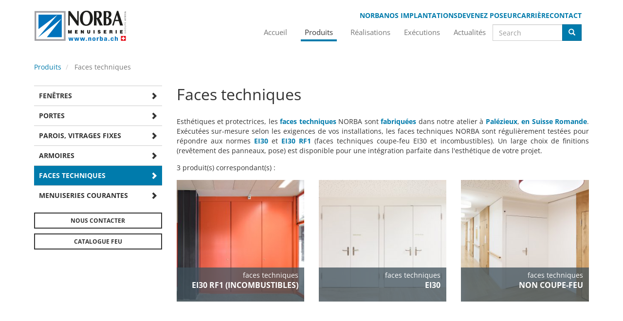

--- FILE ---
content_type: text/html; charset=UTF-8
request_url: https://www.norba.ch/produits/faces-techniques
body_size: 10417
content:
<!DOCTYPE html>
<html  lang="fr" dir="ltr" prefix="content: http://purl.org/rss/1.0/modules/content/  dc: http://purl.org/dc/terms/  foaf: http://xmlns.com/foaf/0.1/  og: http://ogp.me/ns#  rdfs: http://www.w3.org/2000/01/rdf-schema#  schema: http://schema.org/  sioc: http://rdfs.org/sioc/ns#  sioct: http://rdfs.org/sioc/types#  skos: http://www.w3.org/2004/02/skos/core#  xsd: http://www.w3.org/2001/XMLSchema# ">
    <head>
        <!-- Google Tag Manager -->
          <script>(function(w,d,s,l,i){w[l]=w[l]||[];w[l].push({'gtm.start':
          new Date().getTime(),event:'gtm.js'});var f=d.getElementsByTagName(s)[0],
          j=d.createElement(s),dl=l!='dataLayer'?'&l='+l:'';j.async=true;j.src=
          'https://www.googletagmanager.com/gtm.js?id='+i+dl;f.parentNode.insertBefore(j,f);
          })(window,document,'script','dataLayer','GTM-WRRBKDFZ');</script>
        <!-- End Google Tag Manager -->

        <!-- Google tag (gtag.js) -->
        <script async src="https://www.googletagmanager.com/gtag/js?id=G-8XXN9NEED2"></script>
        <script>
          window.dataLayer = window.dataLayer || [];
          function gtag(){dataLayer.push(arguments);}
          gtag('js', new Date());

          gtag('config', 'G-8XXN9NEED2');
        </script>

        <meta charset="utf-8" />
<noscript><style>form.antibot * :not(.antibot-message) { display: none !important; }</style>
</noscript><script async src="https://www.googletagmanager.com/gtag/js?id=UA-24837695-1"></script>
<script>window.dataLayer = window.dataLayer || [];function gtag(){dataLayer.push(arguments)};gtag("js", new Date());gtag("set", "developer_id.dMDhkMT", true);gtag("config", "UA-24837695-1", {"groups":"default","anonymize_ip":true,"page_placeholder":"PLACEHOLDER_page_path","allow_ad_personalization_signals":false});</script>
<meta name="description" content="Esthétiques et protectrices, les faces techniques Norba sont fabriquées dans notre atelier à Oron-la-Ville, en Suisse Romande. Exécutées sur-mesure selon les exigences de vos installations, les faces techniques Norba sont régulièrement testées pour répondre aux normes EI30 et EI30 RF1 (faces techniques coupe-feu EI30 et incombustibles). Un large choix de finitions est disponible pour une intégration parfaite dans l&#039;esthétique de votre projet." />
<meta name="MobileOptimized" content="width" />
<meta name="HandheldFriendly" content="true" />
<meta name="viewport" content="width=device-width, initial-scale=1.0" />
<link rel="canonical" href="https://www.norba.ch/produits/faces-techniques" />
<link rel="shortlink" href="https://www.norba.ch/node/144" />

        <title>Faces techniques | Norba (ch)</title>
        <link rel="stylesheet" media="all" href="/sites/default/files/css/css_HuR8UPGjVCqgljsV36vJEkY20cGKUvrAXPUPZ4oMebk.css" />
<link rel="stylesheet" media="all" href="/sites/default/files/css/css_R6U5SNNIJ6P1Xv6MA5yANSU3WBJ7t6RUZePjooHBj0g.css" />

        
                <script id="Cookiebot" src="https://consent.cookiebot.com/uc.js" data-cbid="10ea644d-4e3e-4f95-929d-19373d4969a1"  type="text/javascript"></script>
    </head>
    <body class="path-node page-node-type-produits has-glyphicons">

      <!-- Google Tag Manager (noscript)  -->
        <noscript><iframe src="https://www.googletagmanager.com/ns.html?id=GTM-WRRBKDFZ"
        height="0" width="0" style="display:none;visibility:hidden"></iframe></noscript>
      <!-- End Google Tag Manager (noscript) -->

        <a href="#main-content" class="visually-hidden focusable skip-link">
            Aller au contenu principal
        </a>
        
          <div class="dialog-off-canvas-main-canvas" data-off-canvas-main-canvas>
    
                    <header class="navbar navbar-default" id="navbar" role="banner">
            <div id="navfixer">
                <div class="container">
                    <div class="small_wrap">
                        <div class="navbar-header">
                            <a class="navbar-brand" href="/">  <img id="logo" src="/themes/mybootstrap/img/logo-norba.png" />  </a>
                                
                                                                                                <button type="button" class="navbar-toggle" data-toggle="collapse" data-target=".navbar-collapse">
                                    <span class="sr-only">Toggle navigation</span>
                                    <span class="icon-bar"></span>
                                    <span class="icon-bar"></span>
                                    <span class="icon-bar"></span>
                                </button>
                                                    </div>

                                                                            <div class="navbar-collapse collapse">
                                  <div class="region region-navigation-collapsible">
    <nav role="navigation" aria-labelledby="block-menuinstitutionnel-menu" id="block-menuinstitutionnel">
            
  <h2 class="visually-hidden" id="block-menuinstitutionnel-menu">menu institutionnel</h2>
  

        
              <ul class="menu nav">
                      <li>
        <a href="/norba" data-drupal-link-system-path="node/304">Norba</a>
                  </li>
                  <li>
        <a href="/implantations" data-drupal-link-system-path="node/476">Nos implantations</a>
                  </li>
                  <li>
        <a href="/devenez-poseur-menuiserie-suisse-romande" data-drupal-link-system-path="node/421">Devenez poseur</a>
                  </li>
                  <li>
        <a href="/carriere" data-drupal-link-system-path="node/408">Carrière</a>
                  </li>
                  <li>
        <a href="/contact" data-drupal-link-system-path="node/315">Contact</a>
                  </li>
        </ul>
  


  </nav>
<nav role="navigation" aria-labelledby="block-mybootstrap-main-menu-menu" id="block-mybootstrap-main-menu">
            <h2 class="sr-only" id="block-mybootstrap-main-menu-menu">Navigation principale</h2>

      
                            <ul class="navbar-right menu nav navbar-nav">
                                                                        <li>
                            <a href="/"> <span class="title"> Accueil </span> </a>


                                                                                                </li>
                                                            <li class="active expanded dropdown">

                            <a href="/produits" > <span class="title"> Produits </span></a>
                           

                                                                                                             
                <ul class="navbar-right menu dropdown-menu dropdown-menu-right">
                    <div class="arrow"></div> 
                    
                                                                            <li>
                            <a href="/produits/fenetres"> <span class="title"> FENÊTRES </span> </a>


                                                                                                </li>
                                                            <li>
                            <a href="/produits/portes"> <span class="title"> Portes </span> </a>


                                                                                                </li>
                                                            <li>
                            <a href="/produits/parois-vitrages-fixes"> <span class="title"> PAROIS, VITRAGES FIXES </span> </a>


                                                                                                </li>
                                                            <li>
                            <a href="/produits/armoires"> <span class="title"> Armoires </span> </a>


                                                                                                </li>
                                                            <li>
                            <a href="/produits/faces-techniques"> <span class="title"> FACES TECHNIQUES </span> </a>


                                                                                                </li>
                                                            <li>
                            <a href="/produits/menuiseries-courantes"> <span class="title"> Menuiseries courantes </span> </a>


                                                                                                </li>
                            </ul>
            
                                            </li>
                                                            <li>
                            <a href="/realisations"> <span class="title"> Réalisations </span> </a>


                                                                                                </li>
                                                            <li>
                            <a href="/executions"> <span class="title"> Exécutions </span> </a>


                                                                                                </li>
                                                            <li>
                            <a href="/actualites"> <span class="title"> Actualités </span> </a>


                                                                                                </li>
                            </ul>
            


  </nav>
<div class="search-block-form block block-search block-search-form-block" data-drupal-selector="search-block-form" id="block-formulairederecherche" role="search">
  
      <h2 class="visually-hidden">Formulaire de recherche</h2>
    
      <form action="/search/node" method="get" id="search-block-form" accept-charset="UTF-8">
  <div class="form-item js-form-item form-type-search js-form-type-search form-item-keys js-form-item-keys form-no-label form-group">
      <label for="edit-keys" class="control-label sr-only">Search</label>
  
  
  <div class="input-group"><input title="Indiquer les termes à rechercher" data-drupal-selector="edit-keys" class="form-search form-control" placeholder="Search" type="search" id="edit-keys" name="keys" value="" size="15" maxlength="128" data-toggle="tooltip" /><span class="input-group-btn"><button type="submit" value="Search" class="button js-form-submit form-submit btn-primary btn icon-only" name=""><span class="sr-only">Search</span><span class="icon glyphicon glyphicon-search" aria-hidden="true"></span></button></span></div>

  
  
  </div>
<div class="form-actions form-group js-form-wrapper form-wrapper" data-drupal-selector="edit-actions" id="edit-actions"></div>

</form>

  </div>

  </div>

                                                            </div>
                                            </div>
                </div>
            </div>
        </header>
    
            <div class="container">
              <div class="region region-breadcrumb">
        <ol class="breadcrumb">
          <li >
                  <a href="/produits">Produits</a>
              </li>
          <li  class="active">
                  Faces techniques
              </li>
      </ol>


  </div>

        </div>
    

    <div role="main" class="main-container container js-quickedit-main-content">
        <div class="row">

                        
                                                            <aside class="col-sm-3" role="complementary">
                          <div class="region region-sidebar-first">
    <nav role="navigation" aria-labelledby="block-produits-menu" id="block-produits">
            
  <h2 class="visually-hidden" id="block-produits-menu">Menu Produits</h2>
  

        
              <ul class="menu nav">
                      <li class="expanded dropdown">
        <a href="/produits/fenetres" >Fenêtres </a>
                  </li>
                  <li class="expanded dropdown">
        <a href="/produits/portes" >Portes </a>
                  </li>
                  <li class="expanded dropdown">
        <a href="/produits/parois-vitrages-fixes" >Parois, vitrages fixes </a>
                  </li>
                  <li>
        <a href="/produits/armoires" data-drupal-link-system-path="node/39">Armoires</a>
                  </li>
                  <li class="active">
        <a href="/produits/faces-techniques" data-drupal-link-system-path="node/144" class="is-active">Faces techniques</a>
                  </li>
                  <li class="expanded dropdown">
        <a href="/produits/menuiseries-courantes" >Menuiseries courantes </a>
                  </li>
        </ul>
  


  </nav>
<section id="block-nouscontacter" class="block clearfix">
    
        

            
  <div class="field field--name-body field--type-text-with-summary field--label-visually_hidden">
    <div class="field--label sr-only">Body</div>
              <div class="field--item"><p><a class="btn-block btn-default" href="/contact">Nous contacter</a><!-- <a class="btn-block btn-default" href="https://dev.norba.diakse.com/" target="_blank">Showroom Virtuel</a> --><a class="btn-block btn-default" data-entity-type="file" data-entity-uuid="d0516e1a-ff22-4ea4-9bf6-75ecb2ae5e71" href="/sites/default/files/inline-files/Brochure_Solutions_FR_05-0522-36-kro.pdf" id="target-download-ga" target="_blank">Catalogue FEU</a></p>

<div id="gtx-trans" style="position: absolute; left: 197px; top: 33px;">
<div class="gtx-trans-icon"> </div>
</div>
</div>
          </div>

    </section>



  </div>

                        
                    </aside>
                            
                                    <section class="col-sm-9">

                                                                            <div class="highlighted">  <div class="region region-highlighted">
    <div data-drupal-messages-fallback class="hidden"></div>

  </div>
</div>
                                    


                                
                                
                                                    <a id="main-content"></a>
                      <div class="region region-content">
        <h1 class="page-header">
<span>Faces techniques</span>
</h1>

  <article data-history-node-id="144" role="article" about="/produits/faces-techniques" class="produits full clearfix">

  
    

  
  <div class="content">
    
            <div class="field field--name-body field--type-text-with-summary field--label-hidden field--item"><p class="text-align-justify">Esthétiques et protectrices, les <strong>faces techniques </strong>NORBA sont <strong>fabriquées </strong>dans notre atelier à <strong>Palézieux</strong>, <strong>en Suisse Romande</strong>. Exécutées sur-mesure selon les exigences de vos installations, les faces techniques NORBA sont régulièrement testées pour répondre aux normes <strong>EI30 </strong>et <strong>EI30 RF1</strong> (faces techniques coupe-feu EI30 et incombustibles). Un large choix de finitions (revêtement des panneaux, pose) est disponible pour une intégration parfaite dans l'esthétique de votre projet.</p>
</div>
      
  </div>

</article>

<section class="views-element-container block block-views block-views-blockfaces-techniques-block-1 clearfix" id="block-views-block-faces-techniques-block-1">
  
    

      <div class="form-group"><div class="view view-faces-techniques view-id-faces_techniques view-display-id-block_1 js-view-dom-id-eba9f8d98b789bbda92920c29a7585dad86be75f74eea7d836fb6625baf329d5">
  
    
      <div class="view-header">
      3 produit(s) correspondant(s) :
    </div>
      
      <div class="view-content">
          <div class="views-row"><article data-history-node-id="208" role="article" about="/produits/faces-techniques/ei30-rf1-incombustibles" class="col-xs-6 col-sm-6 col-md-4 col-lg-4 faces-techniques teaser clearfix">

    <div class="content">

        
        
        <div class="grid">
            <figure class="effect-lily">
                  <img loading="lazy" src="/sites/default/files/styles/vignette/public/2016-06/FACES%20TECH_45-09-01v_0.jpg?itok=SqhkQlV6" width="300" height="300" alt="Faces techniques EI30 RF1 (incombustibles) Norba Suisse" title="Faces techniques EI30 RF1 (incombustibles) Norba Suisse" typeof="foaf:Image" class="img-responsive" />



                <figcaption>
                    <div>
                        <div class="transparence">
                            <h2 class="type_produit">  Faces techniques  </h2>
                            <h2 class="titre_produit"> 
<span>EI30 RF1 (incombustibles)</span>
 </h2>
                            <p><span class="btn_blanc">Découvrir ce produit</span></p> 
                       </div>
                    </div>
                    <a href="/produits/faces-techniques/ei30-rf1-incombustibles" >Voir le produit</a>
                </figcaption>        
            </figure>
        </div>
    </div>

</article></div>
    <div class="views-row"><article data-history-node-id="207" role="article" about="/produits/faces-techniques/ei30" class="col-xs-6 col-sm-6 col-md-4 col-lg-4 faces-techniques teaser clearfix">

    <div class="content">

        
        
        <div class="grid">
            <figure class="effect-lily">
                  <img loading="lazy" src="/sites/default/files/styles/vignette/public/2016-06/EI30_45-20-10.jpg?itok=4_7Zm3ZM" width="300" height="300" alt="Faces techniques EI30 Norba fabrication Suisse homologation FeuerschutzTeam" title="Faces techniques EI30 Norba Suisse homologation FeuerschutzTeam" typeof="foaf:Image" class="img-responsive" />



                <figcaption>
                    <div>
                        <div class="transparence">
                            <h2 class="type_produit">  Faces techniques  </h2>
                            <h2 class="titre_produit"> 
<span>EI30</span>
 </h2>
                            <p><span class="btn_blanc">Découvrir ce produit</span></p> 
                       </div>
                    </div>
                    <a href="/produits/faces-techniques/ei30" >Voir le produit</a>
                </figcaption>        
            </figure>
        </div>
    </div>

</article></div>
    <div class="views-row"><article data-history-node-id="206" role="article" about="/produits/faces-techniques/non-coupe-feu" class="col-xs-6 col-sm-6 col-md-4 col-lg-4 faces-techniques teaser clearfix">

    <div class="content">

        
        
        <div class="grid">
            <figure class="effect-lily">
                  <img loading="lazy" src="/sites/default/files/styles/vignette/public/2016-06/EI30_45-20-80.jpg?itok=6QOXRQYI" width="300" height="300" alt="Faces techniques non EI30 Norba Menuiserie fabrication Suisse" title="Faces techniques non EI30 Norba" typeof="foaf:Image" class="img-responsive" />



                <figcaption>
                    <div>
                        <div class="transparence">
                            <h2 class="type_produit">  Faces techniques  </h2>
                            <h2 class="titre_produit"> 
<span>non coupe-feu</span>
 </h2>
                            <p><span class="btn_blanc">Découvrir ce produit</span></p> 
                       </div>
                    </div>
                    <a href="/produits/faces-techniques/non-coupe-feu" >Voir le produit</a>
                </figcaption>        
            </figure>
        </div>
    </div>

</article></div>

    </div>
  
          </div>
</div>

  </section>


  </div>

                            </section>

                                </div>
    </div>


<div class="container-fluid footer-newsletter">
  <div class="container">
    <div class="col-xs-12">
      <div class="row">
        <div class="col-md-8 block-newsletter">
          <div class="newsletter">
            <p>S'inscrire à la newsletter <span>NORBA</span></p>
          </div>
          <!-- Begin MailChimp Signup Form -->
          <div id="mc_embed_signup">
                        
                                                                                                                                                <form class="webform-submission-form webform-submission-add-form webform-submission-inscription-emailing-form webform-submission-inscription-emailing-add-form webform-submission-inscription-emailing-node-144-form webform-submission-inscription-emailing-node-144-add-form js-webform-details-toggle webform-details-toggle antibot" data-drupal-selector="webform-submission-inscription-emailing-node-144-add-form" data-action="/produits/faces-techniques" action="/antibot" method="post" id="webform-submission-inscription-emailing-node-144-add-form" accept-charset="UTF-8">
  
  <noscript>
  <div class="antibot-no-js antibot-message antibot-message-warning">You must have JavaScript enabled to use this form.</div>
</noscript>
<div style="max-width: 475px;" data-drupal-selector="edit-flexbox" class="webform-flexbox js-webform-flexbox js-form-wrapper form-group form-wrapper" id="edit-flexbox"><div class="webform-flex webform-flex--1"><div class="webform-flex--container"><div class="form-item js-form-item form-type-email js-form-type-email form-item-email js-form-item-email form-no-label form-group">
  
  
  <input data-webform-required-error="Vous devez indiquer votre adresse email dans ce champ" data-drupal-selector="edit-email" class="form-email required form-control" type="email" id="edit-email" name="email" value="" size="60" maxlength="254" placeholder="Votre adresse email..." required="required" aria-required="true" />

  
  
  </div>
</div></div><div class="webform-flex webform-flex--1"><div class="webform-flex--container"><div data-drupal-selector="edit-actions" class="form-actions webform-actions form-group js-form-wrapper form-wrapper" id="edit-actions"><button class="webform-button--submit button button--primary js-form-submit form-submit btn-primary btn" data-drupal-selector="edit-actions-submit" type="submit" id="edit-actions-submit" name="op" value="Je m&#039;inscris">Je m&#039;inscris</button><span class="text-help-btn"> &nbsp; * saisie obligatoire</span>
</div>
</div></div></div>
<div id="edit-markup" class="form-item js-form-item form-type-webform-markup js-form-type-webform-markup form-item-markup js-form-item-markup form-no-label form-group">
  
  
  <h6>Nous utilisons votre adresse mail uniquement &agrave; des fins d&rsquo;envoi de lettres d&rsquo;information. Vous pouvez &agrave; tout moment utiliser le lien de d&eacute;sabonnement int&eacute;gr&eacute; dans la newsletter pour retirer votre consentement. <a href="/mentions-legales">Pour plus d&rsquo;informations, veuillez consulter notre politique de confidentialit&eacute;</a></h6>

  
  
  </div>
<input autocomplete="off" data-drupal-selector="form-dt5w6dpkkjrzq5v9g9dxcrtjq6o5ldd7-zn7rkb2p1c" type="hidden" name="form_build_id" value="form-Dt5W6dPKKJrzq5v9G9DXcrtjQ6o5LdD7-zn7RKB2p1c" /><input data-drupal-selector="edit-webform-submission-inscription-emailing-node-144-add-form" type="hidden" name="form_id" value="webform_submission_inscription_emailing_node_144_add_form" /><input data-drupal-selector="edit-antibot-key" type="hidden" name="antibot_key" value="" />

  
</form>

          </div>
        </div>
        <div class="col-md-4">
          <div class="social">
                        <a target="_blank" href="https://www.linkedin.com/company/norba-sa"><i class="fa fa-linkedin-square" style="font-size: 35px; margin-top: 6px"></i></a>
            <a target="_blank" href="https://www.youtube.com/user/Atrya0tube"><i class="fa fa-youtube-square" style="font-size: 35px; margin-top: 6px"></i></a>


          </div>
        </div>
      </div>

    </div>
  </div>

</div>

<footer class="container-fluid">
    <div class="container">

                
		<div class="col-md-2 col-sm-6 drapeau hidden-xs">
			<img src="/themes/mybootstrap/img/logo-norba-pdp.png">
			<!--   <img style="margin-top: 15px;" src="/themes/mybootstrap/img/feuer-schutz.png" > -->
		</div>

					<div class="col-md-2 col-sm-6 col-sm-12 hidden-xs">
				<div class="menu_footer">  <div class="region region-footer-first">
    <nav role="navigation" aria-labelledby="block-mybootstrap-footer-menu" id="block-mybootstrap-footer">
            
  <h2 class="visually-hidden" id="block-mybootstrap-footer-menu">Menu Pied de page</h2>
  

        
              <ul class="menu nav">
                      <li>
        <a href="/produits" data-drupal-link-system-path="node/126">Produits</a>
                  </li>
                  <li>
        <a href="/realisations" data-drupal-link-system-path="realisations">Réalisations</a>
                  </li>
                  <li>
        <a href="/" data-drupal-link-system-path="&lt;front&gt;">Norba</a>
                  </li>
                  <li>
        <a href="/contact" data-drupal-link-system-path="contact">Contact</a>
                  </li>
        </ul>
  


  </nav>

  </div>
</div>
			</div>
		            
        
        		<div class="col-md-2 col-sm-3 col-xs-12">
                                                           
                            <div class="contact1">
                                  <div class="region region-footer-second">
    <section id="block-norbasa" class="block clearfix">
  
          

    	<p class="titre">norba sa</p>
    
            <div class="field field--name-body field--type-text-with-summary field--label-hidden field--item"><p>Route de Granges 1K<br />
 <br />
1607 Palézieux</p></div>
      
    <p class="telephone">021 908 00 30</p>
    <a class="btn-info" href=mailto:palezieux@norba.ch><i class="fa fa-envelope"></i>Contact e-mail</a>
  </section>


  </div>

                            </div>
                        
                                    		</div>	

		<div class="col-md-2 col-sm-3 col-xs-12">
                                                            
                            <div class="contact2">
                                  <div class="region region-footer-third">
    <section id="block-norbagenevesa" class="block clearfix">
  
          

    	<p class="titre">norba ge sa</p>
    
            <div class="field field--name-body field--type-text-with-summary field--label-hidden field--item"><p>Route de la Galaise 11A<br />
 <br />
1228 Plan-les-Ouates</p></div>
      
    <p class="telephone">022 307 84 10</p>
    <a class="btn-info" href=mailto:geneve@norba.ch><i class="fa fa-envelope"></i>Contact e-mail</a>
  </section>


  </div>

                            </div>
                        
                                    		</div>

		<div class="col-md-2 col-sm-3 col-xs-12">
                                                            
                            <div class="contact3">
                                  <div class="region region-footer-fourth">
    <section id="block-norbavalaissa" class="block clearfix">
  
          

    	<p class="titre">norba valais sa</p>
    
            <div class="field field--name-body field--type-text-with-summary field--label-hidden field--item"><p>Route de Clos-Donroux 1<br />
 <br />
1870 Monthey</p></div>
      
    <p class="telephone">024 565 03 51</p>
    <a class="btn-info" href=mailto:valais@norba.ch><i class="fa fa-envelope"></i>Contact e-mail</a>
  </section>


  </div>

                            </div>
                        
                                            </div>

        <div class="col-md-2 col-sm-3 col-xs-12">
                                      <div class="contact3">
                    <div class="region region-footer-five">
    <section id="block-norbafribourg" class="block clearfix">
  
          

    	<p class="titre">Norba Bulle SA</p>
    
            <div class="field field--name-body field--type-text-with-summary field--label-hidden field--item"><p>NORBA Bulle SA<br />
Rue de Vevey 218<br />
1630 Bulle</p></div>
      
    <p class="telephone">026 322 06 00</p>
    <a class="btn-info" href=mailto:fribourg@norba.ch><i class="fa fa-envelope"></i>Contact e-mail</a>
  </section>


  </div>
 
              </div>
                              </div>


        <div class="row">
            <div class="col-md-12 col-xs-12 cpright"><p> <a href="/mentions-legales"> Mentions légales </a> - &copy; Norba Menuiserie -  <a target="_blank" href="http://www.sequentiel.fr/" > <img src="/themes/mybootstrap/img/sequentiel.png" > </a></p></div>
        </div>

    </div>
</footer>


  </div>

        
        <script type="application/json" data-drupal-selector="drupal-settings-json">{"path":{"baseUrl":"\/","scriptPath":null,"pathPrefix":"","currentPath":"node\/144","currentPathIsAdmin":false,"isFront":false,"currentLanguage":"fr"},"pluralDelimiter":"\u0003","suppressDeprecationErrors":true,"google_analytics":{"account":"UA-24837695-1","trackOutbound":true,"trackMailto":true,"trackTel":true,"trackDownload":true,"trackDownloadExtensions":"7z|aac|arc|arj|asf|asx|avi|bin|csv|doc(x|m)?|dot(x|m)?|exe|flv|gif|gz|gzip|hqx|jar|jpe?g|js|mp(2|3|4|e?g)|mov(ie)?|msi|msp|pdf|phps|png|ppt(x|m)?|pot(x|m)?|pps(x|m)?|ppam|sld(x|m)?|thmx|qtm?|ra(m|r)?|sea|sit|tar|tgz|torrent|txt|wav|wma|wmv|wpd|xls(x|m|b)?|xlt(x|m)|xlam|xml|z|zip"},"data":{"extlink":{"extTarget":false,"extTargetNoOverride":false,"extNofollow":false,"extNoreferrer":false,"extFollowNoOverride":false,"extClass":"0","extLabel":"(link is external)","extImgClass":false,"extSubdomains":false,"extExclude":"","extInclude":"","extCssExclude":"","extCssExplicit":"","extAlert":false,"extAlertText":"This link will take you to an external web site. We are not responsible for their content.","mailtoClass":"0","mailtoLabel":"(link sends email)","extUseFontAwesome":false,"extIconPlacement":"append","extFaLinkClasses":"fa fa-external-link","extFaMailtoClasses":"fa fa-envelope-o","whitelistedDomains":[]}},"bootstrap":{"forms_has_error_value_toggle":1,"modal_animation":1,"modal_backdrop":"true","modal_focus_input":1,"modal_keyboard":1,"modal_select_text":1,"modal_show":1,"modal_size":"","popover_enabled":1,"popover_animation":1,"popover_auto_close":1,"popover_container":"body","popover_content":"","popover_delay":"0","popover_html":0,"popover_placement":"right","popover_selector":"","popover_title":"","popover_trigger":"click","tooltip_enabled":1,"tooltip_animation":1,"tooltip_container":"body","tooltip_delay":"0","tooltip_html":0,"tooltip_placement":"auto left","tooltip_selector":"","tooltip_trigger":"hover"},"ajaxTrustedUrl":{"form_action_p_pvdeGsVG5zNF_XLGPTvYSKCf43t8qZYSwcfZl2uzM":true,"\/search\/node":true},"antibot":{"forms":{"webform-submission-inscription-emailing-node-144-add-form":{"id":"webform-submission-inscription-emailing-node-144-add-form","key":"EDwtgclNe5sG0D4VNbz9V-oKyy-JzGHTJJRY7esFSiq"}}},"user":{"uid":0,"permissionsHash":"c71798005b5986d06947aea7fdb6141f47ac05c7b04380f5cfac4211c3ed70e3"}}</script>
<script src="/sites/default/files/js/js_JAJ9ybm0QiNOYqe2NSO9T96ev35KDwP44tDyhxJZAw4.js"></script>


        <!-- eStat -->

    </body>
</html>


--- FILE ---
content_type: application/x-javascript; charset=utf-8
request_url: https://consent.cookiebot.com/10ea644d-4e3e-4f95-929d-19373d4969a1/cc.js?renew=false&referer=www.norba.ch&dnt=false&init=false
body_size: 207
content:
if(console){var cookiedomainwarning='Error: The domain WWW.NORBA.CH is not authorized to show the cookie banner for domain group ID 10ea644d-4e3e-4f95-929d-19373d4969a1. Please add it to the domain group in the Cookiebot Manager to authorize the domain.';if(typeof console.warn === 'function'){console.warn(cookiedomainwarning)}else{console.log(cookiedomainwarning)}};